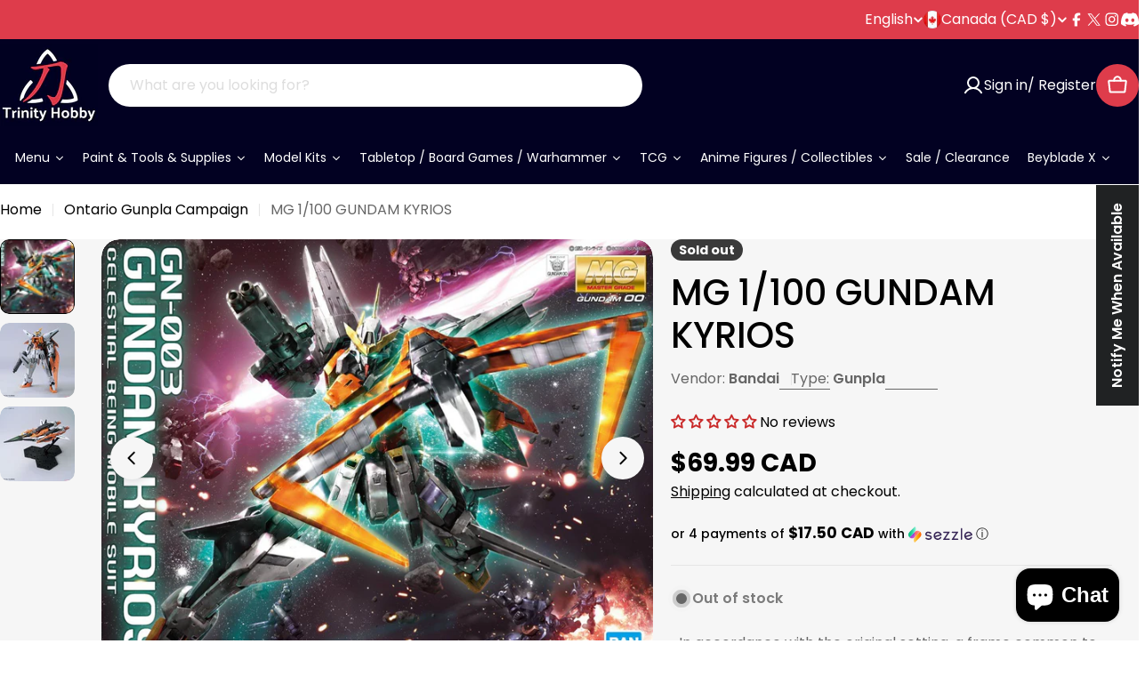

--- FILE ---
content_type: text/css
request_url: https://trinityhobby.com/cdn/shop/t/29/assets/component-multicolumn-card.css?v=86164564055702023201741041904
body_size: -270
content:
.multicolumn-card:not(.color-scheme-inherit){--px: 2rem;--py: 2.4rem;padding:var(--py) var(--px)}@media (max-width: 767.98px){.multicolumn-card:not(.color-scheme-inherit){--px: 1.6rem}}.multicolumn-card__image{display:inline-block;vertical-align:top;max-width:100%;width:var(--icon-size);margin-bottom:var(--image-spacing-bottom, 2rem);height:fit-content}@media (max-width: 767.98px){.multicolumn-card__image{margin-bottom:var(--image-spacing-bottom-mobile, 1.6rem)}}.multicolumn-card--image-full{--icon-size: 100%}.multicolumn-card--image-full img{width:100%}.multicolumn-card--image-icon{--icon-size: var(--img-max)}@media (max-width: 767.98px){.multicolumn-card--image-icon{--icon-size: var(--img-max-mb)}}.multicolumn-card--image-icon .multicolumn-card__image{color:var(--icon-color)}.multicolumn-card--layout-left .multicolumn-card__image{margin:0}.multicolumn-card--layout-left .rich-text--tight{--text-margin-top: .4rem;--child-margin-top: 1.6rem}.multicolumn-card__title,.multicolumn-card__text{word-break:break-word}.multicolumn-card__count{grid-template-columns:fit-content(100%) 1fr;margin-bottom:var(--count-spacing, 1.2rem)}@media (max-width: 767.98px){.multicolumn-card__count{margin-bottom:var(--count-spacing-mobile, .8rem)}}.multicolumn-card__count:after{content:"";width:100%;height:2px;display:block;border-bottom:2px dashed rgb(var(--color-border))}.multicolumn-card__divider{position:absolute;top:0;right:calc(-1 * var(--f-column-gap) / 2);border-right:1px solid rgb(var(--color-border));height:100%}.multicolumn-card-wrapper:last-child .multicolumn-card__divider{display:none}@media (max-width: 767.98px){.swipe-mobile .multicolumn-card-wrapper .multicolumn-card__divider{display:block}.swipe-mobile .multicolumn-card-wrapper:last-child .multicolumn-card__divider{display:none}}@media (min-width: 1024px){.hidden--desktop{display:none}}@media (min-width: 768px) and (max-width: 1023.98px){.hidden--tablet{display:none}}@media (max-width: 767.98px){.hidden--mobile{display:none}}
/*# sourceMappingURL=/cdn/shop/t/29/assets/component-multicolumn-card.css.map?v=86164564055702023201741041904 */
